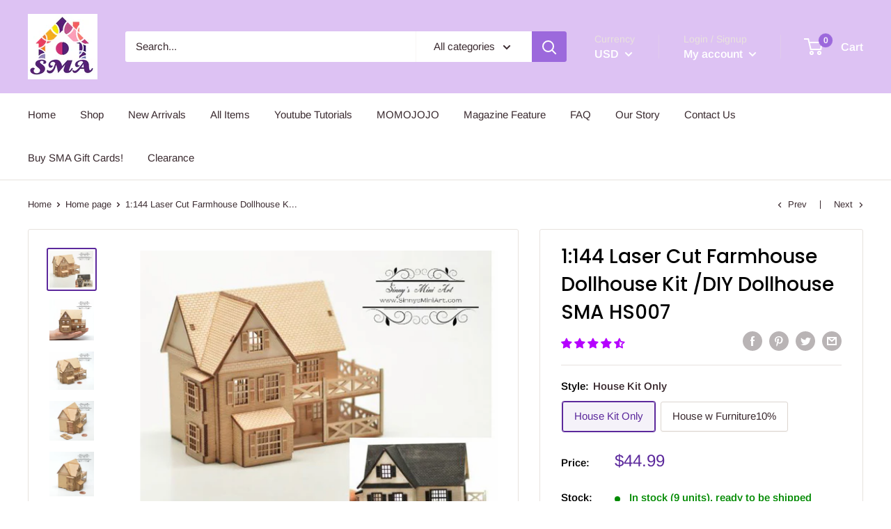

--- FILE ---
content_type: text/javascript
request_url: https://sinnysminiart.com/cdn/shop/t/7/assets/custom.js?v=90373254691674712701581654766
body_size: -658
content:
//# sourceMappingURL=/cdn/shop/t/7/assets/custom.js.map?v=90373254691674712701581654766
